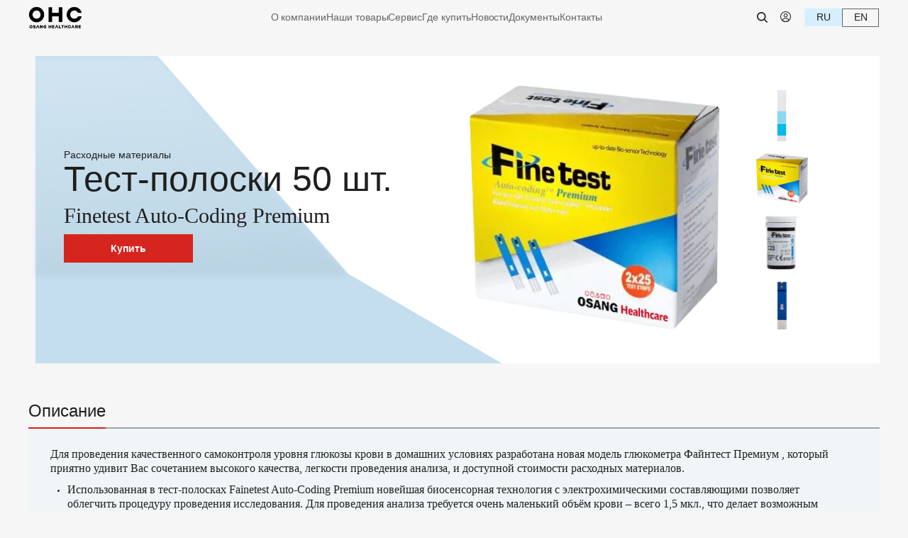

--- FILE ---
content_type: text/html; charset=UTF-8
request_url: https://infopia.by/catalog/cons/dlya-glyukometrov/finetest-consumables/finetest-auto-coding-premium-2/
body_size: 12455
content:
<!DOCTYPE html><html lang="ru-RU" prefix="og: http://ogp.me/ns#"><head><meta charset="UTF-8"><meta name="viewport" content="width=device-width, initial-scale=1, maximum-scale=1"><meta http-equiv="X-UA-Compatible" content="IE=edge"><title>Тест-полоски 50 шт. Finetest™ Auto-coding Premium</title><style id="rocket-critical-css">.wpml-ls-legacy-list-horizontal{border:1px solid transparent;padding:7px;clear:both}.wpml-ls-legacy-list-horizontal>ul{padding:0;margin:0!important;list-style-type:none}.wpml-ls-legacy-list-horizontal .wpml-ls-item{padding:0;margin:0;list-style-type:none;display:inline-block}.wpml-ls-legacy-list-horizontal a{display:block;text-decoration:none;padding:5px 10px;line-height:1}.wpml-ls-legacy-list-horizontal a span{vertical-align:middle}html{font-family:sans-serif;-ms-text-size-adjust:100%;-webkit-text-size-adjust:100%}body{margin:0}footer,header{display:block}a{background-color:transparent}h1{font-size:2em;margin:.67em 0}img{border:0}button,input{font:inherit;margin:0;color:inherit}button{overflow:visible}button{text-transform:none}button,input[type='submit']{-webkit-appearance:button}button::-moz-focus-inner,input::-moz-focus-inner{padding:0;border:0}input{line-height:normal}input[type='checkbox']{-webkit-box-sizing:border-box;-moz-box-sizing:border-box;box-sizing:border-box;padding:0}*{-webkit-box-sizing:border-box;-moz-box-sizing:border-box;box-sizing:border-box}*:before,*:after{-webkit-box-sizing:border-box;-moz-box-sizing:border-box;box-sizing:border-box}html{font-size:10px}body{font-family:'Helvetica Neue',Helvetica,Arial,sans-serif;font-size:14px;line-height:1.42857143;color:#333;background-color:#fff}input,button{font-family:inherit;font-size:inherit;line-height:inherit}a{text-decoration:none;color:#337ab7}img{vertical-align:middle}h1{font-family:inherit;font-weight:500;line-height:1.1;color:inherit}h1{margin-top:20px;margin-bottom:10px}h1{font-size:36px}p{margin:0 0 10px}ul{margin-top:0;margin-bottom:10px}.container{margin-right:auto;margin-left:auto;padding-right:15px;padding-left:15px}@media (min-width:768px){.container{width:750px}}@media (min-width:992px){.container{width:970px}}@media (min-width:1200px){.container{width:1250px}}label{font-weight:bold;display:inline-block;max-width:100%;margin-bottom:5px}input[type='checkbox']{line-height:normal;margin:4px 0 0;margin-top:1px \9}.container:before,.container:after{display:table;content:' '}.container:after{clear:both}@-ms-viewport{width:device-width}body{margin:0;padding:0;line-height:1.2;font-family:'Source Han Sans KR',sans-serif!important;font-size:16px;position:relative;background-color:#F6F6F6;color:#201F1F}button{padding:0}img{border:0}a{text-decoration:none;color:#201F1F;outline:none;display:block;margin:0;padding:0}*{outline:none}span{color:#201F1F;padding:0;margin:0}p{color:#201F1F;margin:0;padding:0}@media (max-width:998px){p{font-size:14px}}h1{font-size:24px;color:#201F1F;margin:0;padding:0}img{max-width:100%;height:auto}button img{width:100%;height:100%}.container{width:1230px;max-width:100%;padding-left:15px;padding-right:15px}.main-single{margin-top:100px;margin-bottom:100px}div{display:block;position:relative;padding:0;margin:0}ul{margin:0;padding:0}header{position:absolute;background:transparent;left:0;right:0}footer{background-color:#646569;min-height:245px;position:absolute;left:0;right:0;top:100%}.header-container{background:transparent;position:fixed;z-index:1;width:100%}.header-flex{height:50px;display:flex;align-items:center;justify-content:space-between;position:relative;z-index:1;margin:0;padding-top:23px;padding-bottom:23px}.right-block-header{display:flex;align-items:center;margin-top:0px}.logo{margin-top:0px}.footer-container{display:flex;justify-content:space-between;margin-top:70px;flex-wrap:wrap}.footer-menu{list-style:none;margin-top:-5px;margin-left:30px}.footer-container .footer-menu:first-child{margin-left:0;margin-right:15px;margin-top:1px}.footer-container .footer-menu:nth-child(3) li{margin-bottom:15px;margin-top:-1px}.footer-menu li{margin-bottom:10px}.footer-menu li a{color:#fff;font-size:20px}.footer-links{display:flex;justify-content:space-between;list-style:none;margin-top:48px;font-family:'Montserrat'}.footer-links li{color:#fff;font-size:12px}.page-text{position:absolute;left:10px;bottom:56px}.page-desc{font-size:18px;color:#fff;text-transform:uppercase;margin-top:24px;margin-left:5px}.page-desc span{color:#fff;line-height:normal;font-size:18px;width:1130px;display:block}.pretty{font-size:72px;color:#fff}.pretty span{color:#ffff;font-size:72px;line-height:110%;margin-left:1px}.open-search{border:none;background:transparent;margin-top:5px;margin-bottom:5px}.socseti{display:flex}.footer-menu .socseti a{font-size:16px}.footer-menu:last-child{text-align:end}.page-img{width:100%}.page-img img{width:100%;object-fit:cover}.wpml-ls-legacy-list-horizontal a{padding:0}.wpml-ls-legacy-list-horizontal{padding:0}.wpml-ls-statics-shortcode_actions .wpml-ls-current-language>a{color:#000;background:#D6EFFF;border:1px solid #D6EFFF;padding:3px 16px 5px 16px}.wpml-ls-statics-shortcode_actions a{color:#646569;background-color:transparent;border:1px solid #646569;padding:3px 14px 5px 16px}.wpml-ls-legacy-list-horizontal a span{font-size:14px}.lang>.wpml-ls-legacy-list-horizontal a{padding:0}.lang>.wpml-ls-statics-shortcode_actions .wpml-ls-current-language>a{color:#000;background:#D6EFFF;border:1px solid #D6EFFF;padding:3px 16px 5px 16px}.lang>.wpml-ls-statics-shortcode_actions a{color:#fff;background-color:transparent;border:1px solid #fff;padding:3px 14px 5px 16px}.lang>.wpml-ls-legacy-list-horizontal a span{font-size:14px}.lang>.wpml-ls-statics-shortcode_actions a span{color:#fff}.lang>.wpml-ls-statics-shortcode_actions .wpml-ls-current-language>a span{color:#201F1F}.search-header-white{margin-right:18px;display:flex;position:relative}.search-header-white .button-search img{filter:brightness(9)}#search-form{position:absolute;right:20px;bottom:-5px}.open-search{width:0;width:0;padding:10px;border:none;background-image:url(/wp-content/uploads/2023/11/Union.svg);background:transparent;color:transparent;overflow:hidden;width:0;padding:0;bottom:-5px;position:absolute}.search-input{width:0;background:transparent;border:none;overflow:hidden;padding:0}.button-search{display:block;background:transparent;border:none;margin-top:-4px}.button-search img{width:15px}.socseti a{text-decoration:underline}.socseti a:first-child{margin-right:20px}@media (max-width:1100px){.right-block-header{gap:20px}}.close{position:absolute;top:30px;left:calc(100% - 58px);z-index:1;width:18px;height:18px}.close-menu{width:58px;background:#201F1F66;height:100%;top:0}.close div:first-child{width:23px;height:3px;background:#000;border-radius:50px;transform:rotate(-45deg);position:relative;top:8px}.close div:nth-child(2){width:23px;height:3px;background:#000;border-radius:50px;transform:rotate(45deg);position:relative;top:5px}label.mob-menu{position:relative;width:25px;height:20px;display:flex;margin:1.7em;text-align:left;margin:0;margin-left:20px}.burger input{display:none}label.mob-menu div,label.mob-menu div:before,label.mob-menu div:after{background-color:#000;position:absolute;height:3px;width:35px;border-radius:4px;right:0}label.mob-menu div:first-child{top:1px;width:35px}label.mob-menu div:nth-child(2){top:9px;width:35px}label.mob-menu div:nth-child(3){top:16px;width:35px}label.mob-menu{margin-left:10px}.wpml-ls-statics-shortcode_actions a{padding:2px 15px 6px 16px}.wpml-ls-statics-shortcode_actions .wpml-ls-current-language>a{padding:2px 15px 5px 16px}#for-mob-menu{position:fixed;top:0;z-index:20;bottom:0;overflow-y:scroll;display:none;right:-100%;top:0;width:100%}.top-for-mob{width:100%;background:#fff;padding-top:84px;padding-left:30px}#mobile_menu{list-style:none;display:flex;flex-direction:column;gap:12px;overflow-y:scroll}#mobile_menu li a{font-size:28px;font-weight:500}@media (max-width:997px){#for-mob-menu{display:flex}}.burger.desk-hidden-white{display:none}#menu-main-menu-white{display:flex;list-style:none;gap:20px;margin-left:64px;letter-spacing:-0.09px}#menu-main-menu-white li a{color:#ffff;font-size:14px;font-weight:500}.main_menu_white li a{color:#fff}@media (max-width:1024px){.burger.desk-hidden-white{display:block}#menu-main-menu-white{display:none}}#white>div{background-color:#fff}#white{margin-left:20px}.lang{display:flex;align-items:center}@media (max-width:997px){.main-single{margin-top:40px;margin-bottom:40px}.logo{width:57px}label.mob-menu div:first-child{width:25px}label.mob-menu div:nth-child(2){width:25px}label.mob-menu div:nth-child(3){width:25px}.pretty{font-size:32px}label.mob-menu{margin-left:20px}.page-desc{font-size:14px;font-weight:300;margin-top:11px;margin-left:2px}.pretty span{color:#ffff;font-size:32px}.page-text{bottom:15px;margin:0 15px;left:-2px}.page-img img{height:420px;object-fit:cover}.footer-container{margin-top:20px;flex-direction:column}.footer-menu{margin-top:20px}.footer-menu img{width:88px}.footer-menu:last-child{text-align:start;margin-top:0}.footer-links{margin-top:20px;gap:10px;flex-direction:column;margin-bottom:30px}.header-flex{margin:0;padding-top:26px}.close{top:28px}#search-form{position:absolute;right:-110px;bottom:-36px}.footer-menu{margin-left:0}.footer-menu li a{font-size:14px}.page-desc span{width:100%;font-size:14px;letter-spacing:0.15px}}@media (max-width:768px){.page-img{display:none}}@media (max-width:568px){.right-block-header{gap:0}}.vc_row:after,.vc_row:before{content:" ";display:table}.vc_row:after{clear:both}.vc_column_container{width:100%}.vc_row{margin-left:-15px;margin-right:-15px}.vc_col-sm-12{position:relative;min-height:1px;padding-left:15px;padding-right:15px;-webkit-box-sizing:border-box;-moz-box-sizing:border-box;box-sizing:border-box}@media (min-width:768px){.vc_col-sm-12{float:left}.vc_col-sm-12{width:100%}}.wpb_text_column :last-child,.wpb_text_column p:last-child{margin-bottom:0}.wpb_content_element{margin-bottom:35px}.vc_column-inner::after,.vc_column-inner::before{content:" ";display:table}.vc_column-inner::after{clear:both}.vc_column_container{padding-left:0;padding-right:0}.vc_column_container>.vc_column-inner{box-sizing:border-box;padding-left:15px;padding-right:15px;width:100%}</style><link rel="preload" href="https://infopia.by/wp-content/cache/min/1/5b7c7ddcaf968118b606377ab334dc31.css" as="style" onload="this.onload=null;this.rel='stylesheet'" data-minify="1" /><meta name='robots' content='max-image-preview:large' /><link rel="alternate" hreflang="ru" href="https://infopia.by/catalog/cons/dlya-glyukometrov/finetest-consumables/finetest-auto-coding-premium-2/" /><link rel="alternate" hreflang="en" href="https://infopia.by/en/our-products/consumambles/for-blood-glucose-meters/finetest-consumables-en/finetest-auto-coding-premium-5/" /><meta name="description" content="Тест-полоски 50 шт. для Finetest™ Auto-coding Premium, описание, характеристики, комплектация и инструкции для использования тест-полосок"/><link rel="canonical" href="https://infopia.by/catalog/cons/dlya-glyukometrov/finetest-consumables/finetest-auto-coding-premium-2/" /><meta property="og:locale" content="ru_RU" /><meta property="og:type" content="article" /><meta property="og:title" content="Тест-полоски 50 шт. Finetest™ Auto-coding Premium" /><meta property="og:description" content="Тест-полоски 50 шт. для Finetest™ Auto-coding Premium, описание, характеристики, комплектация и инструкции для использования тест-полосок" /><meta property="og:url" content="https://infopia.by/catalog/cons/dlya-glyukometrov/finetest-consumables/finetest-auto-coding-premium-2/" /><meta property="og:site_name" content="Infopia.by" /><meta property="article:section" content="Finetest Auto-Coding Premium" /><meta property="article:published_time" content="2023-12-13T10:10:58+03:00" /><meta property="article:modified_time" content="2025-08-04T17:47:50+03:00" /><meta property="og:updated_time" content="2025-08-04T17:47:50+03:00" /><meta property="og:image" content="https://infopia.by/wp-content/uploads/2023/12/Finetest-Premium-50.png" /><meta property="og:image:secure_url" content="https://infopia.by/wp-content/uploads/2023/12/Finetest-Premium-50.png" /><meta property="og:image:width" content="350" /><meta property="og:image:height" content="341" /><meta name="twitter:card" content="summary" /><meta name="twitter:description" content="Тест-полоски 50 шт. для Finetest™ Auto-coding Premium, описание, характеристики, комплектация и инструкции для использования тест-полосок" /><meta name="twitter:title" content="Тест-полоски 50 шт. Finetest™ Auto-coding Premium" /><meta name="twitter:image" content="https://infopia.by/wp-content/uploads/2023/12/Finetest-Premium-50.png" /> <script type='application/ld+json'>{"@context":"http:\/\/schema.org","@type":"WebSite","@id":"#website","url":"https:\/\/infopia.by\/","name":"Infopia.by","potentialAction":{"@type":"SearchAction","target":"https:\/\/infopia.by\/?s={search_term_string}","query-input":"required name=search_term_string"}}</script> <link rel="alternate" type="application/rss+xml" title="Infopia.by &raquo; Лента" href="https://infopia.by/feed/" /><link rel="alternate" type="application/rss+xml" title="Infopia.by &raquo; Лента комментариев" href="https://infopia.by/comments/feed/" /><link rel="alternate" type="application/rss+xml" title="Infopia.by &raquo; Лента комментариев к &laquo;Тест-полоски 50 шт.&raquo;" href="https://infopia.by/catalog/cons/dlya-glyukometrov/finetest-consumables/finetest-auto-coding-premium-2/feed/" /><style id='wp-img-auto-sizes-contain-inline-css' type='text/css'>img:is([sizes=auto i],[sizes^="auto," i]){contain-intrinsic-size:3000px 1500px}</style><style id='classic-theme-styles-inline-css' type='text/css'>
/*! This file is auto-generated */
.wp-block-button__link{color:#fff;background-color:#32373c;border-radius:9999px;box-shadow:none;text-decoration:none;padding:calc(.667em + 2px) calc(1.333em + 2px);font-size:1.125em}.wp-block-file__button{background:#32373c;color:#fff;text-decoration:none}</style><style id='wpml-legacy-horizontal-list-0-inline-css' type='text/css'>.wpml-ls-statics-shortcode_actions a{background-color:#42445A00}</style><link rel="https://api.w.org/" href="https://infopia.by/wp-json/" /><link rel="alternate" title="JSON" type="application/json" href="https://infopia.by/wp-json/wp/v2/posts/1157" /><link rel="EditURI" type="application/rsd+xml" title="RSD" href="https://infopia.by/xmlrpc.php?rsd" /><link rel='shortlink' href='https://infopia.by/?p=1157' /><meta name="generator" content="WPML ver:4.4.9 stt:1,45;" /><meta name="generator" content="Site Kit by Google 1.109.0" /> <script type="text/javascript">var jQueryMigrateHelperHasSentDowngrade = false;

			window.onerror = function( msg, url, line, col, error ) {
				// Break out early, do not processing if a downgrade reqeust was already sent.
				if ( jQueryMigrateHelperHasSentDowngrade ) {
					return true;
                }

				var xhr = new XMLHttpRequest();
				var nonce = 'bd44d9b951';
				var jQueryFunctions = [
					'andSelf',
					'browser',
					'live',
					'boxModel',
					'support.boxModel',
					'size',
					'swap',
					'clean',
					'sub',
                ];
				var match_pattern = /\)\.(.+?) is not a function/;
                var erroredFunction = msg.match( match_pattern );

                // If there was no matching functions, do not try to downgrade.
                if ( null === erroredFunction || typeof erroredFunction !== 'object' || typeof erroredFunction[1] === "undefined" || -1 === jQueryFunctions.indexOf( erroredFunction[1] ) ) {
                    return true;
                }

                // Set that we've now attempted a downgrade request.
                jQueryMigrateHelperHasSentDowngrade = true;

				xhr.open( 'POST', 'https://infopia.by/wp-admin/admin-ajax.php' );
				xhr.setRequestHeader( 'Content-Type', 'application/x-www-form-urlencoded' );
				xhr.onload = function () {
					var response,
                        reload = false;

					if ( 200 === xhr.status ) {
                        try {
                        	response = JSON.parse( xhr.response );

                        	reload = response.data.reload;
                        } catch ( e ) {
                        	reload = false;
                        }
                    }

					// Automatically reload the page if a deprecation caused an automatic downgrade, ensure visitors get the best possible experience.
					if ( reload ) {
						location.reload();
                    }
				};

				xhr.send( encodeURI( 'action=jquery-migrate-downgrade-version&_wpnonce=' + nonce ) );

				// Suppress error alerts in older browsers
				return true;
			}</script> <meta name="generator" content="Powered by WPBakery Page Builder - drag and drop page builder for WordPress."/><link rel="icon" href="https://infopia.by/wp-content/uploads/2023/11/Favikon.jpg" sizes="32x32" /><link rel="icon" href="https://infopia.by/wp-content/uploads/2023/11/Favikon.jpg" sizes="192x192" /><link rel="apple-touch-icon" href="https://infopia.by/wp-content/uploads/2023/11/Favikon.jpg" /><meta name="msapplication-TileImage" content="https://infopia.by/wp-content/uploads/2023/11/Favikon.jpg" /> <noscript><style>.wpb_animate_when_almost_visible{opacity:1}</style></noscript><script>/*! loadCSS rel=preload polyfill. [c]2017 Filament Group, Inc. MIT License */
(function(w){"use strict";if(!w.loadCSS){w.loadCSS=function(){}}
var rp=loadCSS.relpreload={};rp.support=(function(){var ret;try{ret=w.document.createElement("link").relList.supports("preload")}catch(e){ret=!1}
return function(){return ret}})();rp.bindMediaToggle=function(link){var finalMedia=link.media||"all";function enableStylesheet(){link.media=finalMedia}
if(link.addEventListener){link.addEventListener("load",enableStylesheet)}else if(link.attachEvent){link.attachEvent("onload",enableStylesheet)}
setTimeout(function(){link.rel="stylesheet";link.media="only x"});setTimeout(enableStylesheet,3000)};rp.poly=function(){if(rp.support()){return}
var links=w.document.getElementsByTagName("link");for(var i=0;i<links.length;i++){var link=links[i];if(link.rel==="preload"&&link.getAttribute("as")==="style"&&!link.getAttribute("data-loadcss")){link.setAttribute("data-loadcss",!0);rp.bindMediaToggle(link)}}};if(!rp.support()){rp.poly();var run=w.setInterval(rp.poly,500);if(w.addEventListener){w.addEventListener("load",function(){rp.poly();w.clearInterval(run)})}else if(w.attachEvent){w.attachEvent("onload",function(){rp.poly();w.clearInterval(run)})}}
if(typeof exports!=="undefined"){exports.loadCSS=loadCSS}
else{w.loadCSS=loadCSS}}(typeof global!=="undefined"?global:this))</script> <meta name='robots' content='max-image-preview:large' /><meta property="og:image" content="/wp-content/uploads/2024/02/Frame-216.jpg" /><meta property="og:image:secure_url" content="/wp-content/uploads/2024/02/Frame-216.jpg" /><meta property="og:image:width" content="537" /><meta property="og:image:height" content="240" /><meta name="twitter:card" content="summary_large_image" /><style type="text/css">#wpadminbar{display:none!important}html{margin-top:0px!important}</style></head>  <script>(function(w,d,s,l,i){w[l]=w[l]||[];w[l].push({'gtm.start':
new Date().getTime(),event:'gtm.js'});var f=d.getElementsByTagName(s)[0],
j=d.createElement(s),dl=l!='dataLayer'?'&l='+l:'';j.async=true;j.src=
'https://www.googletagmanager.com/gtm.js?id='+i+dl;f.parentNode.insertBefore(j,f);
})(window,document,'script','dataLayer','GTM-TG4R6MBR');</script>   <script>(function(w,d,s,l,i){w[l]=w[l]||[];w[l].push({'gtm.start':
new Date().getTime(),event:'gtm.js'});var f=d.getElementsByTagName(s)[0],
j=d.createElement(s),dl=l!='dataLayer'?'&l='+l:'';j.async=true;j.src=
'https://www.googletagmanager.com/gtm.js?id='+i+dl;f.parentNode.insertBefore(j,f);
})(window,document,'script','dataLayer','GTM-TG4R6MBR');</script> <body><header><div class="header-container"><div class="container"><div class="header-flex"><div class="logo"> <a href="/"> <img src="/wp-content/uploads/2023/11/Logo-1.svg" width="76px" height="33px" alt="Осанг"> </a></div><div class="main-menu-contianer"><ul id="menu-main-menu" class="main_menu"><li id="menu-item-33" class="menu-item menu-item-type-custom menu-item-object-custom menu-item-33"><a href="/o-kompanii/">О компании</a></li><li id="menu-item-688" class="menu-item menu-item-type-taxonomy menu-item-object-category current-post-ancestor menu-item-688"><a href="https://infopia.by/catalog/">Наши товары</a></li><li id="menu-item-2031" class="menu-item menu-item-type-post_type menu-item-object-page menu-item-2031"><a href="https://infopia.by/services/">Сервис</a></li><li id="menu-item-525" class="menu-item menu-item-type-post_type menu-item-object-page menu-item-525"><a href="https://infopia.by/gde-kupit/">Где купить</a></li><li id="menu-item-571" class="menu-item menu-item-type-taxonomy menu-item-object-category menu-item-571"><a href="https://infopia.by/news-block/">Новости</a></li><li id="menu-item-2706" class="menu-item menu-item-type-post_type menu-item-object-page menu-item-2706"><a href="https://infopia.by/glavnaya-stranitsa/dokumenty/">Документы</a></li><li id="menu-item-37" class="menu-item menu-item-type-custom menu-item-object-custom menu-item-37"><a href="/contacts">Контакты</a></li></ul></div><div class="right-block-header"><div class="search-header"><form id="search-form" role="search" method="get" action="/"> <input type="text" value="" name="s" required="" class="search-input" id="s"> <input class="open-search" type="submit"></form> <button class="button-search"> <img src="/wp-content/uploads/2023/11/Union-1.svg" width="" height="" alt="Осанг"> </button></div> <a class="login" href="/user/"> <svg xmlns="http://www.w3.org/2000/svg" width="15" height="15" viewBox="0 0 15 15" fill="none"> <path d="M7.58369 8.56744C7.56974 8.56744 7.54881 8.56744 7.53486 8.56744C7.51393 8.56744 7.48602 8.56744 7.46509 8.56744C5.88135 8.5186 4.69531 7.28372 4.69531 5.76279C4.69531 4.21396 5.9581 2.95117 7.50695 2.95117C9.05578 2.95117 10.3186 4.21396 10.3186 5.76279C10.3116 7.2907 9.11857 8.5186 7.60462 8.56744C7.59067 8.56744 7.59067 8.56744 7.58369 8.56744ZM7.49997 3.9907C6.52323 3.9907 5.73484 4.78605 5.73484 5.75581C5.73484 6.71163 6.48137 7.48605 7.4302 7.52093C7.45113 7.51396 7.5209 7.51396 7.59067 7.52093C8.52555 7.4721 9.2581 6.70466 9.26508 5.75581C9.26508 4.78605 8.47671 3.9907 7.49997 3.9907Z" fill="#201F1F"/> <path d="M7.50108 15.0001C5.62435 15.0001 3.83134 14.3024 2.44297 13.0327C2.31739 12.9211 2.26158 12.7536 2.27553 12.5931C2.36623 11.7629 2.8825 10.9885 3.74064 10.4164C5.8197 9.03502 9.18945 9.03502 11.2615 10.4164C12.1197 10.9955 12.6359 11.7629 12.7266 12.5931C12.7476 12.7606 12.6848 12.9211 12.5592 13.0327C11.1708 14.3024 9.37782 15.0001 7.50108 15.0001ZM3.37087 12.4536C4.52901 13.4234 5.98714 13.9536 7.50108 13.9536C9.01503 13.9536 10.4732 13.4234 11.6313 12.4536C11.5057 12.028 11.1708 11.6164 10.6755 11.2815C8.95921 10.1373 6.04993 10.1373 4.31971 11.2815C3.82436 11.6164 3.49646 12.028 3.37087 12.4536Z" fill="#201F1F"/> <path d="M7.49997 14.9999C3.36278 14.9999 0 11.6372 0 7.49997C0 3.36278 3.36278 0 7.49997 0C11.6372 0 14.9999 3.36278 14.9999 7.49997C14.9999 11.6372 11.6372 14.9999 7.49997 14.9999ZM7.49997 1.04651C3.94184 1.04651 1.04651 3.94184 1.04651 7.49997C1.04651 11.0581 3.94184 13.9534 7.49997 13.9534C11.0581 13.9534 13.9534 11.0581 13.9534 7.49997C13.9534 3.94184 11.0581 1.04651 7.49997 1.04651Z" fill="#201F1F"/> </svg> </a><div class="wpml-ls-statics-shortcode_actions wpml-ls wpml-ls-legacy-list-horizontal"><ul><li class="wpml-ls-slot-shortcode_actions wpml-ls-item wpml-ls-item-ru wpml-ls-current-language wpml-ls-first-item wpml-ls-item-legacy-list-horizontal"> <a href="https://infopia.by/catalog/cons/dlya-glyukometrov/finetest-consumables/finetest-auto-coding-premium-2/" class="wpml-ls-link"><span class="wpml-ls-native">RU</span></a></li><li class="wpml-ls-slot-shortcode_actions wpml-ls-item wpml-ls-item-en wpml-ls-last-item wpml-ls-item-legacy-list-horizontal"> <a href="https://infopia.by/en/our-products/consumambles/for-blood-glucose-meters/finetest-consumables-en/finetest-auto-coding-premium-5/" class="wpml-ls-link"><span class="wpml-ls-native" lang="en">EN</span></a></li></ul></div><div class="burger desk-hidden"> <input type="checkbox" id="menu21" /> <label class="mob-menu" for="menu21"><div></div><div></div><div></div> </label></div></div></div></div></div></header><div class="container"><div class="top-single-prod"><div class="product-head "><div class="slider-mob"><div class="slider-for-mobile"><div class="item"> <picture><source srcset="https://infopia.by/wp-content/webp-express/webp-images/doc-root/wp-content/uploads/2023/12/Finetest-Premium-50.png.webp" type="image/webp"><img src="https://infopia.by/wp-content/uploads/2023/12/Finetest-Premium-50.png" alt="Тест-полоски 50 шт." class="webpexpress-processed"></picture></div><div class="item"> <img src="https://infopia.by/wp-content/uploads/2023/12/8G0A8251-transformed-1.svg" alt="Тест-полоски 50 шт."></div><div class="item"> <img src="https://infopia.by/wp-content/uploads/2023/12/Foto-poloski-1.svg" alt="Тест-полоски 50 шт."></div><div class="item"> <img src="https://infopia.by/wp-content/uploads/2023/12/Foto-poloski-2.svg" alt="Тест-полоски 50 шт."></div></div></div><div class="text-tovar"><p class="cat-name">Расходные материалы</p><div class="p-text"><h1 class="pretty-prod">Тест-полоски 50 шт.<br> <span>Finetest Auto-Coding Premium</span></h1><div class="product-btn"> <a href="/gde-kupit/">Купить</a></div></div></div><div class="product-img"><div class="slider-for"><div class="item"> <picture><source srcset="https://infopia.by/wp-content/webp-express/webp-images/doc-root/wp-content/uploads/2023/12/Finetest-Premium-50.png.webp" type="image/webp"><img src="https://infopia.by/wp-content/uploads/2023/12/Finetest-Premium-50.png" alt="Тест-полоски 50 шт." class="webpexpress-processed"></picture></div><div class="item"> <img src="https://infopia.by/wp-content/uploads/2023/12/8G0A8251-transformed-1.svg" alt="Тест-полоски 50 шт."></div><div class="item"> <img src="https://infopia.by/wp-content/uploads/2023/12/Foto-poloski-1.svg" alt="Тест-полоски 50 шт."></div><div class="item"> <img src="https://infopia.by/wp-content/uploads/2023/12/Foto-poloski-2.svg" alt="Тест-полоски 50 шт."></div></div><div class="slider-nav"><div class="item"> <picture><source srcset="https://infopia.by/wp-content/webp-express/webp-images/doc-root/wp-content/uploads/2023/12/Finetest-Premium-50.png.webp" type="image/webp"><img src="https://infopia.by/wp-content/uploads/2023/12/Finetest-Premium-50.png" alt="Тест-полоски 50 шт." class="webpexpress-processed"></picture></div><div class="item"> <img src="https://infopia.by/wp-content/uploads/2023/12/8G0A8251-transformed-1.svg" alt="Тест-полоски 50 шт."></div><div class="item"> <img src="https://infopia.by/wp-content/uploads/2023/12/Foto-poloski-1.svg" alt="Тест-полоски 50 шт."></div><div class="item"> <img src="https://infopia.by/wp-content/uploads/2023/12/Foto-poloski-2.svg" alt="Тест-полоски 50 шт."></div></div></div></div><div class="tabs"><ul class="characteristics"><li class="active">Описание</li></ul><div class="tabs-items"><div class="desc-text active"><p>Для проведения качественного самоконтроля уровня глюкозы крови в домашних условиях разработана новая модель глюкометра Файнтест Премиум , который приятно удивит Вас сочетанием высокого качества, легкости проведения анализа, и доступной стоимости расходных материалов.</p><ul><li>Использованная в тест-полосках Fainetest Auto-Coding Premium новейшая биосенсорная технология с электрохимическими составляющими позволяет облегчить процедуру проведения исследования. Для проведения анализа требуется очень маленький объём крови – всего 1,5 мкл., что делает возможным минимизировать неприятные ощущения при заборе крови.</li><li>Тест-полоски Finetest Auto-Coding Premium отличаются от многих других тем, что они универсальны, то есть, их можно использовать как с новым глюкометром Файнтест Премиум, так и с глюкометром Файнтест предыдущего поколения.</li><li>Проведение определения уровня глюкозы крови с помощью тест-полосок Файнтест Премиум позволяет получать удивительно точные результаты. Этот вывод основывается на проведении специальных исследований, проведенных в трёх крупных клинических центрах в Южной Корее. Проанализировав полученные данные и обобщив результаты, было вынесено заключение о том, что достоверность определения уровня глюкозы крови с полосками Finetest Auto-Coding Premium соответствует результатам исследования уровня сахара с применением лабораторной референтной автоматической системы определения уровня глюкозы крови «Hitachi Glucouse Auto-analizer 747».</li><li>С помощью тест-полосок Finetest Auto-Coding Premium возможно провести исследование уровня сахара крови в диапазоне – от 0,6 до 33,3 ммоль/.</li></ul><p><strong>Обратите внимание!</strong></p><ul><li>Хранение упаковок с тест-полосками требует температурного режима от 4°С до 30°С.</li><li>Важно беречь тест-полоски Файнтест Премиум от попадания на них влаги и воздействия прямых солнечных лучей.</li><li>К любой части тест-полоски можно прикасаться только сухими чистыми руками!</li><li>После вскрытия флакона с тест-полосками, их срок годности составляет 6 месяцев.</li></ul><p>При соблюдении всех правил, установленных для проведения исследования уровня глюкозы в крови и правил хранения и применения тест-полосок Файнтест Премиум, Вы всегда будете получать точные результаты, сопоставимые с данными клинических лабораторий, не выходя из дома или офиса!</p></div></div></div><div class="same-products"> <span class="same-title">Вас могут заитересовать</span><div class="prod-slider"> <a class="product" href="https://infopia.by/catalog/self-control/glykometry-control/finetest-auto-coding-premium-4/" class="main-cat-sector"><div class="main-cat-img"><picture><source srcset="https://infopia.by/wp-content/webp-express/webp-images/doc-root/wp-content/uploads/2023/11/Finetest-Auto-Coding-Premium.png.webp" type="image/webp"><img width="189" height="300" src="https://infopia.by/wp-content/uploads/2023/11/Finetest-Auto-Coding-Premium.png" class="attachment-post-thumbnail size-post-thumbnail wp-post-image webpexpress-processed" alt="" decoding="async" fetchpriority="high"></picture></div><div class="main-cat-desc"> <span class="main-cat-title"><div>Глюкометр</div> Finetest Auto-Coding Premium </span> <span class="main-cat-text">Подробнее</span></div> </a> <a class="product" href="https://infopia.by/catalog/cons/dlya-glyukometrov/finetest/lantsetnoe-ustrojstvo/" class="main-cat-sector"><div class="main-cat-img"><picture><source srcset="https://infopia.by/wp-content/webp-express/webp-images/doc-root/wp-content/uploads/2023/12/lantsust-800x800-transformed-1-1.png.webp 56w, https://infopia.by/wp-content/webp-express/webp-images/doc-root/wp-content/uploads/2023/12/lantsust-800x800-transformed-1-1-49x300.png.webp 49w" sizes="(max-width: 56px) 100vw, 56px" type="image/webp"><img width="56" height="344" src="https://infopia.by/wp-content/uploads/2023/12/lantsust-800x800-transformed-1-1.png" class="attachment-post-thumbnail size-post-thumbnail wp-post-image webpexpress-processed" alt="" decoding="async" srcset="https://infopia.by/wp-content/uploads/2023/12/lantsust-800x800-transformed-1-1.png 56w, https://infopia.by/wp-content/uploads/2023/12/lantsust-800x800-transformed-1-1-49x300.png 49w" sizes="(max-width: 56px) 100vw, 56px"></picture></div><div class="main-cat-desc"> <span class="main-cat-title"><div>Ланцетное устройство</div> </span> <span class="main-cat-text">Подробнее</span></div> </a> <a class="product" href="https://infopia.by/catalog/cons/dlya-glyukometrov/finetest/lantsety/" class="main-cat-sector"><div class="main-cat-img"><picture><source srcset="https://infopia.by/wp-content/webp-express/webp-images/doc-root/wp-content/uploads/2023/12/8G0A8289-transformed-1.png.webp 100w, https://infopia.by/wp-content/webp-express/webp-images/doc-root/wp-content/uploads/2023/12/8G0A8289-transformed-1-87x300.png.webp 87w" sizes="(max-width: 100px) 100vw, 100px" type="image/webp"><img width="100" height="344" src="https://infopia.by/wp-content/uploads/2023/12/8G0A8289-transformed-1.png" class="attachment-post-thumbnail size-post-thumbnail wp-post-image webpexpress-processed" alt="" decoding="async" srcset="https://infopia.by/wp-content/uploads/2023/12/8G0A8289-transformed-1.png 100w, https://infopia.by/wp-content/uploads/2023/12/8G0A8289-transformed-1-87x300.png 87w" sizes="(max-width: 100px) 100vw, 100px"></picture></div><div class="main-cat-desc"> <span class="main-cat-title"><div>Ланцеты</div> </span> <span class="main-cat-text">Подробнее</span></div> </a> <a class="product" href="https://infopia.by/catalog/cons/dlya-glyukometrov/finetest/finetest/" class="main-cat-sector"><div class="main-cat-img"><picture><source srcset="https://infopia.by/wp-content/webp-express/webp-images/doc-root/wp-content/uploads/2023/12/Nabor.png.webp 329w, https://infopia.by/wp-content/webp-express/webp-images/doc-root/wp-content/uploads/2023/12/Nabor-300x202.png.webp 300w" sizes="(max-width: 329px) 100vw, 329px" type="image/webp"><img width="329" height="222" src="https://infopia.by/wp-content/uploads/2023/12/Nabor.png" class="attachment-post-thumbnail size-post-thumbnail wp-post-image webpexpress-processed" alt="" decoding="async" srcset="https://infopia.by/wp-content/uploads/2023/12/Nabor.png 329w, https://infopia.by/wp-content/uploads/2023/12/Nabor-300x202.png 300w" sizes="(max-width: 329px) 100vw, 329px"></picture></div><div class="main-cat-desc"> <span class="main-cat-title"><div>Набор контрольных растворов</div> Finetest </span> <span class="main-cat-text">Подробнее</span></div> </a> <a class="product" href="https://infopia.by/catalog/cons/dlya-glyukometrov/finetest-consumables/finetest-auto-coding-premium/" class="main-cat-sector"><div class="main-cat-img"><picture><source srcset="https://infopia.by/wp-content/webp-express/webp-images/doc-root/wp-content/uploads/2023/12/image-KdIldxwgk-transformed-1.png.webp 345w, https://infopia.by/wp-content/webp-express/webp-images/doc-root/wp-content/uploads/2023/12/image-KdIldxwgk-transformed-1-300x300.png.webp 300w, https://infopia.by/wp-content/webp-express/webp-images/doc-root/wp-content/uploads/2023/12/image-KdIldxwgk-transformed-1-150x150.png.webp 150w" sizes="(max-width: 345px) 100vw, 345px" type="image/webp"><img width="345" height="344" src="https://infopia.by/wp-content/uploads/2023/12/image-KdIldxwgk-transformed-1.png" class="attachment-post-thumbnail size-post-thumbnail wp-post-image webpexpress-processed" alt="" decoding="async" srcset="https://infopia.by/wp-content/uploads/2023/12/image-KdIldxwgk-transformed-1.png 345w, https://infopia.by/wp-content/uploads/2023/12/image-KdIldxwgk-transformed-1-300x300.png 300w, https://infopia.by/wp-content/uploads/2023/12/image-KdIldxwgk-transformed-1-150x150.png 150w" sizes="(max-width: 345px) 100vw, 345px"></picture></div><div class="main-cat-desc"> <span class="main-cat-title"><div>Тест-полоски 100 шт.</div> Finetest Auto-Coding Premium </span> <span class="main-cat-text">Подробнее</span></div> </a> <a class="product" href="https://infopia.by/catalog/cons/dlya-glyukometrov/finetest-consumables/finetest-auto-coding-premium-3/" class="main-cat-sector"><div class="main-cat-img"><picture><source srcset="https://infopia.by/wp-content/webp-express/webp-images/doc-root/wp-content/uploads/2023/12/Screenshot_2-transformed-1.png.webp 247w, https://infopia.by/wp-content/webp-express/webp-images/doc-root/wp-content/uploads/2023/12/Screenshot_2-transformed-1-215x300.png.webp 215w" sizes="(max-width: 247px) 100vw, 247px" type="image/webp"><img width="247" height="344" src="https://infopia.by/wp-content/uploads/2023/12/Screenshot_2-transformed-1.png" class="attachment-post-thumbnail size-post-thumbnail wp-post-image webpexpress-processed" alt="" decoding="async" srcset="https://infopia.by/wp-content/uploads/2023/12/Screenshot_2-transformed-1.png 247w, https://infopia.by/wp-content/uploads/2023/12/Screenshot_2-transformed-1-215x300.png 215w" sizes="(max-width: 247px) 100vw, 247px"></picture></div><div class="main-cat-desc"> <span class="main-cat-title"><div>Тест-полоски 25 шт.</div> Finetest Auto-Coding Premium </span> <span class="main-cat-text">Подробнее</span></div> </a> <a class="product" href="https://infopia.by/catalog/cons/dlya-glyukometrov/finetest-consumables/rashodnye-materialy-test-poloski-200-sht-span-finetest-auto-coding-premium-span/" class="main-cat-sector"><div class="main-cat-img"><picture><source srcset="https://infopia.by/wp-content/webp-express/webp-images/doc-root/wp-content/uploads/2023/12/200-sht.png.webp 301w, https://infopia.by/wp-content/webp-express/webp-images/doc-root/wp-content/uploads/2023/12/200-sht-263x300.png.webp 263w" sizes="(max-width: 301px) 100vw, 301px" type="image/webp"><img width="301" height="344" src="https://infopia.by/wp-content/uploads/2023/12/200-sht.png" class="attachment-post-thumbnail size-post-thumbnail wp-post-image webpexpress-processed" alt="" decoding="async" srcset="https://infopia.by/wp-content/uploads/2023/12/200-sht.png 301w, https://infopia.by/wp-content/uploads/2023/12/200-sht-263x300.png 263w" sizes="(max-width: 301px) 100vw, 301px"></picture></div><div class="main-cat-desc"> <span class="main-cat-title"><div>Тест-полоски 200 шт.</div> Finetest Auto-Coding Premium </span> <span class="main-cat-text">Подробнее</span></div> </a></div></div></div></div><footer><div class="container"><div class="footer-container"><div class="footer-menu"> <a href="/"> <img src="https://infopia.by/wp-content/uploads/2023/11/logo-2.svg" width="102px" height="49px" alt="Осанг"> </a></div><ul class="footer-menu"><li> <a class="" href="/contacts/">г. Минск, ул. П. Мстиславца, дом 18 </a></li><li> <a href="mailto:info@seisimed.by">info@seisimed.by</a></li></ul><ul class="footer-menu"><li> <a class="menu-phone" href="tel:+375 29 6018910">+375 29 6018910</a></li><li class="socseti"> <a href="https://vk.com/diabetbel" target="_blank">Vkontakte</a> <a href="https://www.instagram.com/diabet.bel/" target="_blank">Instagram</a></li></ul></div><ul class="footer-links"><li>Политика конфиденциальности</li><li>© 2025 ОДО «Сэйсимед»</li><li>Все права защищены</li></ul><p class="copyr">Сделано с<svg xmlns="http://www.w3.org/2000/svg" width="21" height="18" viewBox="0 0 21 18" fill="none"> <path d="M18.4279 1.58826C17.9262 1.08483 17.3301 0.685395 16.6737 0.412846C16.0173 0.140297 15.3136 0 14.6029 0C13.8922 0 13.1885 0.140297 12.5321 0.412846C11.8757 0.685395 11.2796 1.08483 10.7779 1.58826L10.0079 2.36826L9.2379 1.58826C8.73622 1.08483 8.1401 0.685395 7.48372 0.412846C6.82734 0.140297 6.12361 0 5.4129 0C4.70218 0 3.99846 0.140297 3.34208 0.412846C2.6857 0.685395 2.08958 1.08483 1.5879 1.58826C-0.532101 3.70826 -0.662101 7.28826 2.0079 10.0083L10.0079 18.0083L18.0079 10.0083C20.6779 7.28826 20.5479 3.70826 18.4279 1.58826Z" fill="#d52e21" /> </svg> в <a href="https://silverweb.by" target="_blank">SILVERWEB</a></p><div id="for-mob-menu" class=""><div class="close"><div></div><div></div></div><div class="close-menu"></div><div class="top-for-mob"><div id="mob_menu" class="mob_menu"><ul id="mobile_menu" class="mobile_menu"><li id="menu-item-170" class="menu-item menu-item-type-custom menu-item-object-custom menu-item-170"><a href="/o-kompanii/">О компании</a></li><li id="menu-item-841" class="menu-item menu-item-type-taxonomy menu-item-object-category current-post-ancestor menu-item-841"><a href="https://infopia.by/catalog/">Наши товары</a></li><li id="menu-item-843" class="menu-item menu-item-type-post_type menu-item-object-page menu-item-843"><a href="https://infopia.by/services/">Сервис</a></li><li id="menu-item-842" class="menu-item menu-item-type-post_type menu-item-object-page menu-item-842"><a href="https://infopia.by/gde-kupit/">Где купить</a></li><li id="menu-item-844" class="menu-item menu-item-type-taxonomy menu-item-object-category menu-item-844"><a href="https://infopia.by/news-block/">Новости</a></li><li id="menu-item-845" class="menu-item menu-item-type-post_type menu-item-object-page menu-item-845"><a href="https://infopia.by/contacts/">Контакты</a></li></ul></div></div></div></footer> <script type="speculationrules">{"prefetch":[{"source":"document","where":{"and":[{"href_matches":"/*"},{"not":{"href_matches":["/wp-*.php","/wp-admin/*","/wp-content/uploads/*","/wp-content/*","/wp-content/plugins/*","/wp-content/themes/montazh-theme/*","/*\\?(.+)"]}},{"not":{"selector_matches":"a[rel~=\"nofollow\"]"}},{"not":{"selector_matches":".no-prefetch, .no-prefetch a"}}]},"eagerness":"conservative"}]}</script> <script type="text/javascript" defer src="https://infopia.by/wp-includes/js/dist/vendor/wp-polyfill.min.js" id="wp-polyfill-js"></script> <script type="text/javascript" id="contact-form-7-js-extra">/* <![CDATA[ */ var wpcf7 = {"api":{"root":"https://infopia.by/wp-json/","namespace":"contact-form-7/v1"},"cached":"1"};
//# sourceURL=contact-form-7-js-extra /* ]]> */</script> <script data-minify="1" type="text/javascript" defer src="https://infopia.by/wp-content/cache/min/1/wp-content/plugins/contact-form-7/includes/js/index-97b810fccaf5397deb44c0ab00d537df.js" id="contact-form-7-js"></script> <script type="text/javascript" defer src="https://infopia.by/wp-content/plugins/w3dev-fancybox/fancybox/jquery.fancybox.min.js" id="fancybox-js"></script> <script type="text/javascript" src="https://infopia.by/wp-content/themes/montazh-theme/scripts/jquery.min.js" id="jquery-js" defer></script> <script data-minify="1" type="text/javascript" defer src="https://infopia.by/wp-content/cache/min/1/wp-content/themes/montazh-theme/scripts/bootstrap-a4b30c24599d5be48e105aaa663c877d.js" id="bootstrap-js"></script> <script type="text/javascript" defer src="https://infopia.by/wp-content/themes/montazh-theme/scripts/slick.min.js" id="slick-js"></script> <script data-minify="1" type="text/javascript" defer src="https://infopia.by/wp-content/cache/min/1/wp-content/themes/montazh-theme/scripts/modal-2ee583f7db074bd07f6cddaf5851310c.js" id="modal-js"></script> <script type="text/javascript" defer src="https://infopia.by/wp-content/themes/montazh-theme/scripts/jquery.maskedinput.min.js" id="maskedinput-js"></script> <script data-minify="1" type="text/javascript" defer src="https://infopia.by/wp-content/cache/min/1/wp-content/themes/montazh-theme/scripts/script3-c8700c33971b5992922e15329d7ddf9f.js" id="custom-js"></script> <script data-minify="1" type="text/javascript" defer src="https://infopia.by/wp-content/cache/min/1/wp-content/themes/montazh-theme/scripts/knob-40b57ec3d469851933af741f46623d30.js" id="knob-js"></script> <script data-minify="1" type="text/javascript" defer src="https://infopia.by/wp-content/cache/min/1/wp-content/themes/montazh-theme/scripts/odometr-7a76873ead78268e402b3352ef6dca40.js" id="odometr-js"></script> <script data-minify="1" type="text/javascript" defer src="https://infopia.by/wp-content/cache/min/1/wp-content/themes/montazh-theme/scripts/main-6d227db9245a41415bef693a56096db5.js" id="customda-js"></script> <script type="text/javascript" defer src="https://infopia.by/wp-content/themes/montazh-theme/scripts/jquery.threesixty.js" id="deg-js"></script> <script type="text/javascript" defer src="https://infopia.by/wp-content/themes/montazh-theme/scripts/jquery-ui.min.js" id="custom-ui-js"></script> <script type="text/javascript" defer src="https://infopia.by/wp-content/themes/montazh-theme//scripts/jquery.ui.touch-punch.min.js" id="customda-us-js"></script> <script type="text/javascript" defer src="https://infopia.by/wp-content/themes/montazh-theme/scripts/jquery.touchSwipe.min.js" id="swipe-js"></script>  <script type="text/javascript">jQuery(function(){

	var images 	= jQuery('a').filter( function() { return /\.(jpe?g|png|gif|bmp)$/i.test(jQuery(this).attr('href')) });
	var gallery = jQuery('.gallery-item a').filter( function() { return /\.(jpe?g|png|gif|bmp)$/i.test(jQuery(this).attr('href')) });
	var inline 	= jQuery('a[href^="#"]:not([href="#"])');

			images.each(function(){
			var title = jQuery(this).children("img").attr("title");
			var caption = jQuery(this).children("img").attr("alt");
			jQuery(this).attr("data-fancybox", "").attr("title",title).attr('data-caption',caption);
		});
	
			gallery.each(function(){
            var galleryid = jQuery(this).parent().parent().parent().attr("id");
			var title = jQuery(this).children("img").attr("title");
			var caption = jQuery(this).children("img").attr("alt");
			jQuery(this).attr("data-fancybox", galleryid).attr("title",title).attr('data-caption',caption);
		});
	
	

	jQuery("[data-fancybox]").fancybox({
		'loop': false,
		'margin': [44, 0],
		'gutter': 50,
		'keyboard': true,
		'arrows': true,
		'infobar': false,
		'toolbar': true,
		'buttons': ["slideShow", "fullScreen", "thumbs", "close"],
		'idleTime': 4,
		'protect': false,
		'modal': false,
		'animationEffect': "zoom",
		'animationDuration': 350,
		'transitionEffect': "fade",
		'transitionDuration': 350,
					});

});</script>  <script>function loadScripter(url, callback) {

		var script = document.createElement("script");

		if (script.readyState) { //IE
			script.onreadystatechange = function() {
				if (script.readyState == "loaded" ||
					script.readyState == "complete") {
					script.onreadystatechange = null;
					callback();
				}
			};
		} else { //Другие браузеры
			script.onload = function() {
				callback();
			};
		}

		script.src = url;
		document.getElementsByTagName("head")[0].appendChild(script);
	}</script> <style type="text/css">@font-face{font-family:'Source Han Sans KR';font-weight:700;src:url("/wp-content/themes/montazh-theme/styles/fonts/Source Han Sans KR Bold.otf") format("opentype");font-style:normal;font-display:swap}@font-face{font-family:'Source Han Sans KR';font-weight:400;src:url("/wp-content/themes/montazh-theme/styles/fonts/Source Han Sans KR Normal.otf") format("opentype");font-style:normal;font-display:swap}@font-face{font-family:'Source Han Sans KR';font-weight:500;src:url("/wp-content/themes/montazh-theme/styles/fonts/Source Han Sans KR Medium.otf") format("opentype");font-style:normal;font-display:swap}@font-face{font-family:'Source Han Sans KR';font-weight:300;src:url("/wp-content/themes/montazh-theme/styles/fonts/Source Han Sans KR Light.otf") format("opentype");font-style:normal;font-display:swap}@font-face{font-family:'FontAwesome';src:url(/wp-content/themes/montazh-theme/fonts/fontawesome-webfont.ttf);font-weight:400;font-style:normal;font-display:swap}@font-face{font-family:'Montserrat';src:url(/wp-content/themes/montazh-theme/styles/Montserrat-Regular.ttf);font-weight:400;font-style:normal;font-display:swap}@font-face{font-family:'Montserrat';src:url(/wp-content/themes/montazh-theme/styles/fonts/Montserrat-Medium.ttf);font-weight:500;font-style:normal;font-display:swap}</style><noscript><link rel="stylesheet" href="https://infopia.by/wp-content/cache/min/1/5b7c7ddcaf968118b606377ab334dc31.css" data-minify="1" /></noscript></body></html>
<!-- This website is like a Rocket, isn't it? Performance optimized by WP Rocket. Learn more: https://wp-rocket.me -->

--- FILE ---
content_type: image/svg+xml
request_url: https://infopia.by/wp-content/uploads/2023/11/Union-1.svg
body_size: 942
content:
<?xml version="1.0" encoding="UTF-8"?> <svg xmlns="http://www.w3.org/2000/svg" width="15" height="15" viewBox="0 0 15 15" fill="none"><path fill-rule="evenodd" clip-rule="evenodd" d="M1.83058 1.83058C3.00268 0.65848 4.5924 0 6.25 0C7.9076 0 9.49732 0.65848 10.6694 1.83058C11.8415 3.00269 12.5 4.5924 12.5 6.25C12.5 7.62732 12.0454 8.95777 11.2192 10.0407L14.7559 13.5774C15.0814 13.9028 15.0814 14.4305 14.7559 14.7559C14.4305 15.0814 13.9028 15.0814 13.5774 14.7559L10.0407 11.2192C8.95777 12.0454 7.62732 12.5 6.25 12.5C4.5924 12.5 3.00268 11.8415 1.83058 10.6694C0.65848 9.49732 0 7.9076 0 6.25C0 4.5924 0.65848 3.00269 1.83058 1.83058ZM6.25 1.66667C5.03442 1.66667 3.86864 2.14955 3.00909 3.00909C2.14955 3.86864 1.66667 5.03442 1.66667 6.25C1.66667 7.46558 2.14955 8.63136 3.00909 9.49091C3.86864 10.3504 5.03442 10.8333 6.25 10.8333C7.46558 10.8333 8.63136 10.3504 9.49091 9.49091C10.3504 8.63136 10.8333 7.46558 10.8333 6.25C10.8333 5.03442 10.3504 3.86864 9.49091 3.00909C8.63136 2.14955 7.46558 1.66667 6.25 1.66667Z" fill="#201F1F"></path></svg> 

--- FILE ---
content_type: image/svg+xml
request_url: https://infopia.by/wp-content/uploads/2023/12/Foto-poloski-2.svg
body_size: 28177
content:
<?xml version="1.0" encoding="UTF-8"?> <svg xmlns="http://www.w3.org/2000/svg" xmlns:xlink="http://www.w3.org/1999/xlink" width="77" height="76" viewBox="0 0 77 76" fill="none"><rect x="31.5" width="13" height="76" fill="url(#pattern0)"></rect><defs><pattern id="pattern0" patternContentUnits="objectBoundingBox" width="1" height="1"><use xlink:href="#image0_280_2882" transform="matrix(0.00675076 0 0 0.00115473 -0.00293125 0)"></use></pattern><image id="image0_280_2882" width="149" height="866" xlink:href="[data-uri]"></image></defs></svg> 

--- FILE ---
content_type: image/svg+xml
request_url: https://infopia.by/wp-content/uploads/2023/11/Logo-1.svg
body_size: 14070
content:
<?xml version="1.0" encoding="UTF-8"?> <svg xmlns="http://www.w3.org/2000/svg" xmlns:xlink="http://www.w3.org/1999/xlink" width="76" height="32" viewBox="0 0 76 32" fill="none"><rect width="76" height="32" fill="url(#pattern0)"></rect><defs><pattern id="pattern0" patternContentUnits="objectBoundingBox" width="1" height="1"><use xlink:href="#image0_203_1984" transform="matrix(0.00166667 0 0 0.00395833 0 -0.0046875)"></use></pattern><image id="image0_203_1984" width="600" height="255" xlink:href="[data-uri]"></image></defs></svg> 

--- FILE ---
content_type: application/javascript
request_url: https://infopia.by/wp-content/cache/min/1/wp-content/themes/montazh-theme/scripts/main-6d227db9245a41415bef693a56096db5.js
body_size: 5517
content:
jQuery('.formajax').on('submit',function(){var thisForm=jQuery(this);var msg=jQuery(this).serialize();var sub=thisForm.find('input[type="submit"]').val();jQuery.ajax({url:'/wp-content/themes/montazh-theme/mail.php',type:"POST",dataType:"html",data:msg,beforeSend:function(){thisForm.find('input[type="submit"]').val('Идёт отправка ...').attr('disabled','disabled')},complete:function(){thisForm.find('input[type="submit"]').val(sub).attr('disabled',!1)},success:function(data){thisForm.find('p.black').remove();thisForm.find('input[type="tel"]').val('');thisForm.find('input[type="text"]').val('');thisForm.find('input[type="submit"]').after('<p class="thanks">Заявка отправлена. Мы свяжемся с Вами в ближайшее время.</p>')},error:function(){console.log('No')}});return!1});function validateEmail(email){var re=/\S+@\S+\.\S+/;return re.test(email)}
jQuery('#register').on('submit',function(){var thisForm=jQuery(this);var msg=jQuery(this).serialize();if(thisForm.find('input[name="text-code"]').val()==thisForm.find('#proof-number').val()){var sub=thisForm.find('input[type="submit"]').val();jQuery.ajax({url:'/wp-content/themes/montazh-theme/registration.php',type:"POST",dataType:"html",data:msg,beforeSend:function(){thisForm.find('input[type="submit"]').val('Регистрируем ...').attr('disabled','disabled')},complete:function(){thisForm.find('input[type="submit"]').val(sub).attr('disabled',!1)},success:function(data){thisForm.find('p.thanks').remove();thisForm.find('input[type="submit"]').after('<p class="thanks">'+data+'</p>')},error:function(){console.log('No')}})}else{thisForm.find('input[type="submit"]').after('<p class="thanks">Код отличается от кода из sms</p>')}
return!1});jQuery('#login').on('submit',function(){var thisForm=jQuery(this);var msg=jQuery(this).serialize();var sub=thisForm.find('input[type="submit"]').val();jQuery.ajax({url:'/wp-content/themes/montazh-theme/login.php',type:"POST",dataType:"html",data:msg,beforeSend:function(){thisForm.find('input[type="submit"]').val('Выполняется вход ...').attr('disabled','disabled')},complete:function(){thisForm.find('input[type="submit"]').val(sub).attr('disabled',!1)},success:function(data){if(data=='Вход'){location.reload()}else{thisForm.find('p.thanks').remove();thisForm.find('input[type="submit"]').after('<p class="thanks">'+data+'</p>')}},error:function(){console.log('No')}});return!1});function check_user(tel,mail){var msg='log='+tel+'&user-mail='+mail;jQuery.ajax({url:'/chech-user.php',type:"POST",dataType:"html",data:msg,beforeSend:function(){},complete:function(){},success:function(data){check=data;console.log(check);return data},error:function(){console.log('No')}});return check}
jQuery(document).ready(function(){var test='';var check='';jQuery('.user-tabs li').click(function(){var tab=jQuery(this).attr('data-block');jQuery(this).addClass('active').siblings().removeClass('active');jQuery('.user-tabs-block[data-block="'+tab+'"]').addClass('active').siblings().removeClass('active')});jQuery('#registration-step').click(function(){var count=0;var btn=jQuery(this);console.log(validateEmail(btn.parent().find('input[type="email"]').val()));if(!validateEmail(btn.parent().find('input[type="email"]').val())){count++;btn.parent().find('input[type="email"]').val('')}
console.log(count);btn.parent().find('input:not([type="checkbox"])').each(function(){if(jQuery(this).val()==''){count++;jQuery(this).addClass('error')}else{jQuery(this).removeClass('error')}});var msg1='log='+jQuery('#register input[name="log"]').val()+'&user-mail='+btn.parent().find('input[type="email"]').val();jQuery.ajax({url:'/chech-user.php',type:"POST",dataType:"html",data:msg1,beforeSend:function(){},complete:function(){},success:function(data){check=data;if(check!='yes'){console.log(check);btn.parent().find('p.black').remove();btn.after('<p class="black">'+check+'</p>')}
if(count==0&&check=='yes'){var msg='phone='+jQuery('#register input[name="log"]').val();jQuery.ajax({url:'/sms.php',type:"POST",dataType:"html",data:msg,beforeSend:function(){},complete:function(){},success:function(data){console.log(data);if(data.length<5){jQuery('#proof-number').val(data);jQuery('#proof-number-text').text(jQuery('#register input[name="log"]').val());jQuery('.first-step').addClass('hidden');jQuery('.proof-step').addClass('active')}},error:function(){console.log('No')}});return!1}},error:function(){console.log('No')}})});jQuery('.main-slider').slick({lazyLoad:'ondemand',dots:!1,arrows:!0,nextArrow:'<button class="box-arrow-next" style="display: block;"><i class="fa fa-angle-right"></i></button>',prevArrow:'<button class="box-arrow-prev" style="display: block;"><i class="fa fa-angle-left"></i></button>',autoplay:!0,autoplaySpeed:5000,infinite:!0,speed:400,adaptiveHeight:!0,slidesToShow:1,slidesToScroll:1,});jQuery('.slider-project').slick({lazyLoad:'ondemand',dots:!0,arrows:!0,nextArrow:'<button class="box-arrow-next" style="display: block;"><i class="fa fa-angle-right fa-4x"></i></button>',prevArrow:'<button class="box-arrow-prev" style="display: block;"><i class="fa fa-angle-left fa-4x"></i></button>',autoplay:!0,autoplaySpeed:5000,infinite:!0,speed:400,adaptiveHeight:!0,slidesToShow:1,slidesToScroll:1,});jQuery('.slider-for').slick({slidesToShow:1,slidesToScroll:1,arrows:!1,fade:!0,adaptiveHeight:!0,asNavFor:'.slider-nav',autoplay:!1,});jQuery('.slider-nav').slick({slidesToShow:3,slidesToScroll:1,asNavFor:'.slider-for',dots:!1,adaptiveHeight:!0,centerMode:!0,focusOnSelect:!0,arrows:!1,vertical:!0,infinite:!0,});jQuery(".sert-slider").slick({slidesToShow:4,slidesToScroll:1,arrows:!0,nextArrow:'<button class="box-arrow-next" style="display: block;"><i class="fa fa-angle-right"></i></button>',prevArrow:'<button class="box-arrow-prev" style="display: block;"><i class="fa fa-angle-left"></i></button>',autoplay:!1,autoplaySpeed:6000,adaptiveHeight:!1,speed:500,responsive:[{breakpoint:1024,settings:{slidesToShow:3,slidesToScroll:1,}},{breakpoint:600,settings:{slidesToShow:2,slidesToScroll:1}},{breakpoint:480,settings:{slidesToShow:1,slidesToScroll:1}}]});jQuery(".news-slider-3").slick({slidesToShow:3,slidesToScroll:1,arrows:!0,nextArrow:'<button class="box-arrow-next" style="display: block;"><svg width="39" height="39" viewBox="0 0 39 39" fill="none" xmlns="http://www.w3.org/2000/svg"><rect x="0.25" y="0.25" width="38.5" height="38.5" stroke="#D5251E" stroke-width="0.5" /><path d="M11.0493 19.7H28.3492M28.3492 19.7L19.6992 11.05M28.3492 19.7L19.6992 28.3499" stroke="#D5251E" stroke-linecap="round" stroke-linejoin="round" /></svg></button>',prevArrow:'<button class="box-arrow-prev" style="display: block;"><svg width="39" height="39" viewBox="0 0 39 39" fill="none" xmlns="http://www.w3.org/2000/svg"><rect x="0.25" y="0.25" width="38.5" height="38.5" stroke="#D5251E" stroke-width="0.5" /><path d="M28.1499 19.6999H10.8501M10.8501 19.6999L19.5 28.3499M10.8501 19.6999L19.5 11.05" stroke="#D5251E" stroke-linecap="round" stroke-linejoin="round" /></svg></button>',autoplay:!1,autoplaySpeed:6000,adaptiveHeight:!1,speed:500,responsive:[{breakpoint:1024,settings:{slidesToShow:3,slidesToScroll:1,}},{breakpoint:600,settings:{slidesToShow:2,slidesToScroll:1}},{breakpoint:480,settings:{slidesToShow:1,slidesToScroll:1}}]});jQuery(".news-slider-2").slick({slidesToShow:2,slidesToScroll:1,arrows:!0,nextArrow:'<button class="box-arrow-next" style="display: block;"><svg width="39" height="39" viewBox="0 0 39 39" fill="none" xmlns="http://www.w3.org/2000/svg"><rect x="0.25" y="0.25" width="38.5" height="38.5" stroke="#D5251E" stroke-width="0.5" /><path d="M11.0493 19.7H28.3492M28.3492 19.7L19.6992 11.05M28.3492 19.7L19.6992 28.3499" stroke="#D5251E" stroke-linecap="round" stroke-linejoin="round" /></svg></button>',prevArrow:'<button class="box-arrow-prev" style="display: block;"><svg width="39" height="39" viewBox="0 0 39 39" fill="none" xmlns="http://www.w3.org/2000/svg"><rect x="0.25" y="0.25" width="38.5" height="38.5" stroke="#D5251E" stroke-width="0.5" /><path d="M28.1499 19.6999H10.8501M10.8501 19.6999L19.5 28.3499M10.8501 19.6999L19.5 11.05" stroke="#D5251E" stroke-linecap="round" stroke-linejoin="round" /></svg></button>',autoplay:!1,autoplaySpeed:6000,adaptiveHeight:!1,speed:500,responsive:[{breakpoint:1024,settings:{slidesToShow:2,slidesToScroll:1,}},{breakpoint:600,settings:{slidesToShow:1,slidesToScroll:1}},{breakpoint:480,settings:{slidesToShow:1,slidesToScroll:1}}]});jQuery(".main-otz").slick({slidesToShow:3,slidesToScroll:1,arrows:!0,prevArrow:'<button class="box-arrow-prev" style="display: block;"><svg xmlns="http://www.w3.org/2000/svg" width="25" height="41" viewBox="0 0 25 41" fill="none"><path d="M23 2L1.91016 19.7346C1.43496 20.1342 1.43496 20.8658 1.91016 21.2654L23 39" stroke="#EE2737" stroke-width="3" stroke-linecap="round"/></svg></button>',nextArrow:'<button class="box-arrow-next" style="display: block;"><svg xmlns="http://www.w3.org/2000/svg" width="25" height="41" viewBox="0 0 25 41" fill="none"><path d="M2 2L23.0898 19.7346C23.565 20.1342 23.565 20.8658 23.0898 21.2654L2 39" stroke="#EE2737" stroke-width="3" stroke-linecap="round"/></svg></button>',autoplay:!1,autoplaySpeed:6000,adaptiveHeight:!1,speed:500,dots:!0,responsive:[{breakpoint:1024,settings:{slidesToShow:3,slidesToScroll:1,}},{breakpoint:600,settings:{slidesToShow:2,slidesToScroll:2}},{breakpoint:480,settings:{slidesToShow:1,slidesToScroll:1}}]});jQuery('#mobile_menu>li.menu-item-has-children .toggle-sub').click(function(){jQuery(this).toggleClass('active').siblings('ul').slideToggle();jQuery(this).parent().toggleClass('pdb0')});jQuery('.open-pop, button[data-sub]').click(function(){jQuery('.pop_up_container').fadeIn();jQuery('.call_pop_up').fadeIn();if(jQuery(this).attr('data-sub')){var subj=jQuery(this).attr('data-sub');jQuery('.call_pop_up form input[type="submit"]').before('<input class="subj-info" name="subject" type="hidden" value="'+subj+'">')}})
jQuery('.close_pop_up').click(function(){jQuery('.pop_up_container').fadeOut();jQuery('.call_pop_up').fadeOut();jQuery('.zakaz_pop_up').fadeOut();jQuery('form p.black').remove();jQuery('.call_pop_up .thanks').remove()})
jQuery('.pop_up_container').click(function(){jQuery('.pop_up_container').fadeOut();jQuery('.call_pop_up').fadeOut();jQuery('.zakaz_pop_up').fadeOut();jQuery('form p.black').remove();jQuery('.call_pop_up .thanks').remove()})});jQuery(document).ready(function(){var windowHeight=jQuery(window).height();jQuery('.have_demo .wpcf7-form-control.tel').addClass('active');jQuery(document).on('scroll',function(){jQuery('.odometer').each(function(){var self=jQuery(this),height=self.offset().top+self.height()/2-windowHeight/2;var sstart=parseInt(self.attr('data-stop'));if(jQuery(document).scrollTop()>=height&&!self.hasClass('active')){self.addClass('active');setTimeout(function(){self.text(sstart)},500)}})})});$('.have_demo').each(function(){var $this=$(this);if($this.data('demo_text')!=undefined){$('.wpcf7-form-control-wrap',$this).append('<span class="demo-text">'+$this.data('demo_text')+'</span>')}});$('.have_demo .wpcf7-form-control').change(function(){var $this=$(this);if($this.val()!=''&&$this.is('.active')==!1){$this.addClass('active')}else if($this.val()==''&&$this.is('.active')){$this.removeClass('active')}
console.log($this.val())});$('input[type="file"]').change(function(){var $closest=$(this).closest('.add_photos');$closest.find('.photos-text').remove();$closest.find('.photos').after('<div class="photos-text">Файлов: '+jQuery(this)[0].files.length+' <i></i></div>');$closest.find('.photos-text i').click(function(){$closest.find('input[name="photos[]"]').val('');$closest.find('.photos-text').remove()})});jQuery('.open-price').click(function(){var number=jQuery(this).attr('data-name-tovar');jQuery('input[name="your-prod"]').val(number).addClass('active')});jQuery('.catalog-menu>a[href="#"]').click(function(){jQuery('body').toggleClass('catalog-open')});jQuery('#del-params').click(function(){var new_url=window.location.href;var get_url=window.location.search;var redit=new_url.replace(get_url,'');window.location.replace(redit)});jQuery(function($){var searchTerm='';$('.search-input').keydown(function(){searchTerm=$.trim($(this).val())});$('.search-input').keyup(function(){if($.trim($(this).val())!=searchTerm){searchTerm=$.trim($(this).val());if(searchTerm.length>2){jQuery.ajax({url:'/wp-admin/admin-ajax.php',type:'POST',data:{'action':'ba_ajax_search','term':searchTerm},beforeSend:function(){$('.result-search .result-search-list').fadeOut();$('.result-search .result-search-list').empty();$('.result-search .preloader').show()},success:function(result){$('.result-search .preloader').hide();$('.result-search .result-search-list').fadeIn().html(result)}})}}});$('.search-input').focusin(function(){$('.result-search').fadeIn()})
$(document).mouseup(function(e){if((!$('.result-search').is(e.target)&&$('.result-search').has(e.target).length===0)&&(!$('.search-input').is(e.target)&&$('.search-input').has(e.target).length===0)){$('.result-search').fadeOut()}})});$(document).mouseup(function(e){if(!$('.catalog-menu').has(e.target).length!=0&&$('body.catalog-open').length!=0){jQuery('body').removeClass('catalog-open')}});jQuery('li[data-sort]').click(function(){var by=jQuery(this).attr('data-sort');jQuery(this).addClass('active').siblings().removeClass('active');if(jQuery(this).hasClass('up')){var contacts=jQuery('div.category-list'),cont=jQuery('div.single-prod');cont.detach().sort(function(a,b){var astts=jQuery(a).data(by);var bstts=jQuery(b).data(by);if(astts==''){return 1}
if(bstts==''){return-1}
return(astts<bstts)?(astts<bstts)?1:0:-1});contacts.append(cont)}else if(jQuery(this).hasClass('down')){var contacts=jQuery('div.category-list'),cont=jQuery('div.single-prod');cont.detach().sort(function(a,b){var astts=jQuery(a).data(by);var bstts=jQuery(b).data(by);if(astts==''){return 1}
if(bstts==''){return-1}
return(astts>bstts)?(astts>bstts)?1:0:-1});contacts.append(cont)}});var cart={'add':function(product_id,attr,cat){var data={action:'cart',product_id:product_id,cat:cat,};$.ajax({type:"post",url:'/wp-admin/admin-ajax.php',data:data,success:function(response){console.log(response);if(response=='add'){cart.count(cat);jQuery(attr).addClass('add');jQuery(attr).parent().addClass('add-compare').addClass('new-compare');jQuery(attr).delay(3000).parent().removeClass('add-compare')}else if(response=='yes'){toastr.warning('Товар уже присутствует в сравнении')}}})},'update':function(id,quantity){var data={action:'cart_u',product_id:id,quantity:quantity,};$.ajax({type:"post",url:'/wp-admin/admin-ajax.php',data:data,success:function(response){cart.count();recalc();console.log(response)}})},'remove':function(product_id,attr,cat){var data={action:'cart_r',product_id:product_id,cat:cat};$.ajax({type:"post",url:'/wp-admin/admin-ajax.php',data:data,success:function(response){if(response=='reload'){jQuery(attr).parent().parent().removeClass('add-compare').removeClass('new-compare');jQuery(attr).parent().parent().find('.svg-compare').removeClass('add');cart.count(cat)}
console.log(response)}})},'count':function(cat){var data={action:'cart_count',cat:cat,};$.ajax({type:"post",url:'/wp-admin/admin-ajax.php',data:data,success:function(response){jQuery('.compare-count').text(response.replace('int(','').replace(')\n0',''))}})},'load':function(cat){var data={action:'cart_load',cat:cat,};$.ajax({type:"post",url:'/wp-admin/admin-ajax.php',data:data,success:function(response){var arr=JSON.parse(response);if(arr.length>0){console.log(arr);cart.count(cat);jQuery('.category-list .single-prod').each(function(){var id=jQuery(this).attr('data-prod-id');if(arr.includes(id)){jQuery(this).addClass('new-compare');jQuery(this).find('.svg-compare').addClass('add')}})}}})}}
jQuery(document).ready(function(){if(jQuery('#my-cat').length){cart.load(jQuery('#my-cat').val())}})
jQuery(".brands-slider").slick({slidesToShow:1,slidesToScroll:1,arrows:!1,nextArrow:'<button class="box-arrow-next" style="display: block;"><i class="fa fa-angle-right fa-4x"></i></button>',prevArrow:'<button class="box-arrow-prev" style="display: block;"><i class="fa fa-angle-left fa-4x"></i></button>',autoplay:!1,autoplaySpeed:6000,dots:!0,appendDots:$('.main-slider-nav'),speed:500,fade:!0,cssEase:'linear',});jQuery('.news-slider').slick({lazyLoad:'ondemand',slidesToShow:1,variableWidth:!0,infinite:!0,slidesToScroll:1,arrows:!0,appendArrows:$('.news-slider-nav'),nextArrow:'<button class="news-arrow-next" style="display: block;"><img src="/wp-content/uploads/2023/11/Strelka.svg"></button>',prevArrow:'<button class="news-arrow-prev" style="display: block;"><img src="/wp-content/uploads/2023/11/Strelka-1.svg"></button>',responsive:[{breakpoint:1024,settings:{slidesToShow:2,variableWidth:!1,slidesToScroll:1}},{breakpoint:800,settings:{slidesToShow:1,variableWidth:!1,slidesToScroll:1}},{breakpoint:500,settings:{slidesToShow:1,variableWidth:!1,slidesToScroll:1}}]});jQuery('.review-slider').slick({lazyLoad:'ondemand',slidesToShow:3,infinite:!0,variableWidth:!0,slidesToScroll:1,arrows:!0,nextArrow:'<button class="box-next" style="display: block;"><img src="/wp-content/uploads/2023/11/Strelka.svg"></button>',prevArrow:'<button class="box-prev" style="display: block;"><img src="/wp-content/uploads/2023/11/Strelka-1.svg"></button>',responsive:[{breakpoint:1025,settings:{slidesToShow:2,variableWidth:!1,slidesToScroll:1}},{breakpoint:800,settings:{slidesToShow:1,variableWidth:!1,slidesToScroll:1}},{breakpoint:500,settings:{slidesToShow:1,variableWidth:!1,slidesToScroll:1}}]});jQuery('.slider-for-mobile').slick({lazyLoad:'ondemand',slidesToShow:1,slidesToScroll:1,infinite:!0,slidesToScroll:1,arrows:!1,dots:!0,});jQuery('.button-search').click(function(){jQuery('.search-input, .open-search').toggleClass('active')});jQuery('.button-search-white, .open-search-white').click(function(){jQuery('.search-input-white, .open-search-white, .button-search-white').toggleClass('active')});$(document).ready(function(){$('.answer').on('click',function(){if($(this).hasClass('active')){$(this).removeClass('active');return}
$('.answer').removeClass('active');$(this).addClass('active')})});$(document).ready(function(){var headers=$('.answer');headers.click(function(){$(this).next('.answer-text').slideToggle()})});$(document).ready(function(){var headers=$('.consum-list-item');headers.click(function(){$(this).children('.children').slideToggle();$(this).toggleClass('active')})});$(document).ready(function(){var headers=$('.main-cat-head');headers.click(function(){$(this).next('.list-2').slideToggle();$(this).toggleClass('active');$('.list-box').not(this).toggleClass('active')})});$('.tabs').each(function(){let ths=$(this);ths.find('.desc-text').not(':first').hide();ths.find('.characteristics li').click(function(){ths.find('.characteristics li').removeClass('active').eq($(this).index()).addClass('active');ths.find('.desc-text').hide().eq($(this).index()).fadeIn()}).eq(0).addClass('active')});$('.interactive-map').each(function(){let ths=$(this);ths.find('.region-list-item').not(':first').hide();ths.find('.country-item').click(function(){ths.find('.country-item').removeClass('active').eq($(this).index()).addClass('active');ths.find('.region-list-item').hide().eq($(this).index()).fadeIn()}).eq(0).addClass('active')});jQuery('.product-slider').slick({lazyLoad:'ondemand',slidesToShow:3,variableWidth:!0,infinite:!0,slidesToScroll:1,arrows:!0,nextArrow:'<button class="tovar-arrow-next" style="display: block;"><img src="/wp-content/uploads/2023/11/Strelka.svg"></button>',prevArrow:'<button class="tovar-arrow-prev" style="display: block;"><img src="/wp-content/uploads/2023/11/Strelka-1.svg"></button>',responsive:[{breakpoint:1025,settings:{slidesToShow:2,variableWidth:!1,slidesToScroll:1,}},{breakpoint:600,settings:{slidesToShow:1,variableWidth:!1,slidesToScroll:1}},{breakpoint:480,settings:{slidesToShow:1,variableWidth:!1,slidesToScroll:1}}]});jQuery('.production-slider').slick({slidesToShow:3,variableWidth:!0,infinite:!0,slidesToScroll:1,arrows:!0,nextArrow:'<button class="interest-arrow-next" style="display: block;"><img src="/wp-content/uploads/2023/11/Strelka.svg"></button>',prevArrow:'<button class="interest-arrow-prev" style="display: block;"><img src="/wp-content/uploads/2023/11/Strelka-1.svg"></button>',responsive:[{breakpoint:1024,settings:{slidesToShow:2,variableWidth:!1,slidesToScroll:1,}},{breakpoint:600,settings:{slidesToShow:1,variableWidth:!1,slidesToScroll:1}},{breakpoint:480,settings:{slidesToShow:1,variableWidth:!1,slidesToScroll:1}}]});jQuery('.prod-slider').slick({slidesToShow:3,variableWidth:!0,infinite:!0,slidesToScroll:1,arrows:!0,nextArrow:'<button class="tovar-arrow-next" style="display: block;"><img src="/wp-content/uploads/2023/11/Strelka.svg"></button>',prevArrow:'<button class="tovar-arrow-prev" style="display: block;"><img src="/wp-content/uploads/2023/11/Strelka-1.svg"></button>',responsive:[{breakpoint:1200,settings:{slidesToShow:3,variableWidth:!1,slidesToScroll:1,}},{breakpoint:1025,settings:{slidesToShow:2,slidesToScroll:1,variableWidth:!1,}},{breakpoint:600,settings:{slidesToShow:1,slidesToScroll:1,variableWidth:!1,}},{breakpoint:480,settings:{slidesToShow:1,slidesToScroll:1,variableWidth:!1,}}]});jQuery('.products-slider').slick({lazyLoad:'ondemand',slidesToShow:3,variableWidth:!0,infinite:!0,slidesToScroll:1,arrows:!0,nextArrow:'<button class="tovar-arrow-next" style="display: block;"><img src="/wp-content/uploads/2023/11/Strelka.svg"></button>',prevArrow:'<button class="tovar-arrow-prev" style="display: block;"><img src="/wp-content/uploads/2023/11/Strelka-1.svg"></button>',responsive:[{breakpoint:1025,settings:{slidesToShow:2,variableWidth:!1,slidesToScroll:1,}},{breakpoint:600,settings:{slidesToShow:1,variableWidth:!1,slidesToScroll:1}},{breakpoint:480,settings:{slidesToShow:1,variableWidth:!1,slidesToScroll:1}}]});jQuery('.shops-slider').slick({slidesToShow:4,variableWidth:!0,rows:2,infinite:!0,slidesToScroll:1,arrows:!0,nextArrow:'<button class="shop-arrow-next" style="display: block;"><img src="/wp-content/uploads/2023/11/Strelka.svg"></button>',prevArrow:'<button class="shop-arrow-prev" style="display: block;"><img src="/wp-content/uploads/2023/11/Strelka-1.svg"></button>',responsive:[{breakpoint:1024,settings:{slidesToShow:2,slidesToScroll:1,variableWidth:!1,}},{breakpoint:600,settings:{slidesToShow:1,slidesToScroll:1,variableWidth:!1,rows:3,}},{breakpoint:480,settings:{slidesToShow:1,slidesToScroll:1,variableWidth:!1,rows:3,}}]});$('.button-list button').on('click',function(){$('.category-btn').removeClass('active');$(this).addClass('active');var cat=$(this).attr('data-value');if(cat=='cat1'){$('.shops-slider[data-value="cat1"]').addClass('active');$('#map, .shops-slider').removeClass('active')}else $('#map, .shops-slider').removeClass('active');$('#map[data-value="'+cat+'"], .shops-slider[data-value="'+cat+'"]').addClass('active')});jQuery('.burger .mob-menu, .close div').click(function(){jQuery('#for-mob-menu').toggleClass('open')});$('.filter-tabs li a').on('click',function(){$('.filter-tabs li').removeClass('active');$(this).parent('li').addClass('active');var cat=$(this).attr('data-value');if(cat=='cat1'){$('.product-slider[data-value="cat1"]').addClass('active');$('.product-slider').removeClass('active')}else $('.product-slider').removeClass('active');$('.product-slider[data-value="'+cat+'"]').addClass('active')});$('.category-tabs li a').on('click',function(){$('.category-tabs li').removeClass('active');$(this).parent('li').addClass('active');var cat=$(this).attr('data-value');if(cat=='cat1'){$('.products-slider[data-value="cat1"]').addClass('active');$('.products-slider').removeClass('active')}else $('.products-slider').removeClass('active');$('.products-slider[data-value="'+cat+'"]').addClass('active')});$('.category-tabs li').first().addClass('active');$('.products-slider').not(':first').removeClass('active');$('.filter-tabs-category li a').on('click',function(){$('.filter-tabs-category li').removeClass('active');$(this).parent('li').addClass('active');var cat=$(this).attr('data-value');if(cat=='1'){$('.production-slider[data-value="1"]').addClass('active');$('.production-slider').removeClass('active')}else $('.production-slider').removeClass('active');$('.production-slider[data-value="'+cat+'"]').addClass('active')});$('.filter-tabs-category li').first().addClass('active');$('.production-slider').not(':first').removeClass('active');$('.children li a ').on('click',function(){$('.children li').removeClass('active');$(this).parent('li').addClass('active');var cat=$(this).attr('data-value');if(cat=='1'){$('.production-slider[data-value="1"]').addClass('active');$('.production-slider').removeClass('active')}else $('.production-slider').removeClass('active');$('.production-slider[data-value="'+cat+'"]').addClass('active')});$('.sub-list a').on('click',function(){var cat=$(this).attr('data-value');if(cat=='1'){$('.products-slider[data-value="1"]').addClass('active');$('.products-slider').removeClass('active')}else $('.products-slider').removeClass('active');$('.products-slider[data-value="'+cat+'"]').addClass('active')});jQuery(window).scroll(function(){if($(this).scrollTop()>50){$('.header-container').addClass('down')}else{$('.header-container').removeClass('down')}});var video=document.getElementById("myVideo");var btn=document.getElementById("myBtn");btn.onclick=function(){if(video.paused){video.play();btn.innerHTML=""}else{video.pause();btn.innerHTML=""}}

--- FILE ---
content_type: application/javascript
request_url: https://infopia.by/wp-content/themes/montazh-theme/scripts/jquery.threesixty.js
body_size: 2755
content:
/*!
 * ThreeSixty: A jQuery plugin for generating a draggable 360 preview from an image sequence.
 * Version: 0.1.2
 * Original author: @nick-jonas
 * Website: http://www.nickjonas.nyc
 * Licensed under the Apache License Version 2.0
 */

;(function ( $, window, document, undefined ) {


	var scope,
		pluginName = 'threeSixty',
		defaults = {
			dragDirection: 'horizontal',
			useKeys: false,
			draggable: true
		},
		dragDirections = ['horizontal', 'vertical'],
		options = {},
		$el = {},
		data = [],
		total = 0,
		loaded = 0;
	
		/**
		 * Constructor
		 * @param {jQuery Object} element       main jQuery object
		 * @param {Object} customOptions        options to override defaults
		 */
		function ThreeSixty( element, customOptions ) {
			scope = this;
			this.element = element;
			options = options = $.extend( {}, defaults, customOptions) ;
			this._defaults = defaults;
			this._name = pluginName;
	
			// make sure string input for drag direction is valid
			if($.inArray(options.dragDirection, dragDirections) < 0){
				options.dragDirection = defaults.dragDirection;
			}
	
			this.init();
		}
	
		// PUBLIC API -----------------------------------------------------
	
		$.fn.destroy = ThreeSixty.prototype.destroy = function(){
			if(options.useKeys === true) $(document).unbind('keydown', this.onKeyDown);
			$(this).removeData();
			$el.html('');
		};
	
		$.fn.nextFrame = ThreeSixty.prototype.nextFrame = function(){
			$(this).each(function(i){
				var $this = $(this),
					val = $this.data('lastVal') || 0,
					thisTotal = $this.data('count');
	
				val = val + 1;
	
				$this.data('lastVal', val);
	
				if(val >= thisTotal) val = val % (thisTotal - 1);
				else if(val <= -thisTotal) val = val % (thisTotal - 1);
				if(val > 0) val = thisTotal - val;
	
				val = Math.abs(val);
	
				$this.find('.threesixty-frame').css({display: 'none'});
				$this.find('.threesixty-frame:eq(' + val + ')').css({display: 'block'});
			});
		};
	
		$.fn.prevFrame = ThreeSixty.prototype.prevFrame = function(){
			$(this).each(function(i){
				var $this = $(this),
					val = $this.data('lastVal') || 0,
					thisTotal = $this.data('count');
	
				val = val - 1;
	
				$this.data('lastVal', val);
	
				if(val >= thisTotal) val = val % (thisTotal - 1);
				else if(val <= -thisTotal) val = val % (thisTotal - 1);
				if(val > 0) val = thisTotal - val;
	
				val = Math.abs(val);
	
				$this.find('.threesixty-frame').css({display: 'none'});
				$this.find('.threesixty-frame:eq(' + val + ')').css({display: 'block'});
			});
		};
	
	
	
		// PRIVATE METHODS -------------------------------------------------
	
		/**
		 * Initializiation, called once from constructor
		 * @return null
		 */
		ThreeSixty.prototype.init = function () {
			var $this = $(this.element);
	
			// setup main container
			$el = $this;
	
			// store data attributes for each 360
			$this.each(function(){
				var $this = $(this),
					path = $this.data('path'),
					count = $this.data('count');
				data.push({'path': path, 'count': count, 'loaded': 0, '$el': $this});
				total += count;
			});
	
			_disableTextSelectAndDragIE8();
	
			this.initLoad();
		};
	
		/**
		 * Start loading all images
		 * @return null
		 */
		ThreeSixty.prototype.initLoad = function() {
			var i = 0, len = data.length, url, j;
			$el.addClass('preloading');
			for(i; i < len; i++){
				j = 0;
				for(j; j < data[i].count; j++){
					url = data[i].path.replace('{index}', j);
					$('<img/>').data('index', i).attr('src', url).load(this.onLoadComplete);
				}
			}
		};
	
		ThreeSixty.prototype.onLoadComplete = function(e) {
			var index = $(e.currentTarget).data('index'),
				thisObj = data[index];
			thisObj.loaded++;
			if(thisObj.loaded === thisObj.count){
				scope.onLoadAllComplete(index);
			}
		};
	
		ThreeSixty.prototype.onLoadAllComplete = function(objIndex) {
			var $this = data[objIndex].$el,
				html = '',
				l = data[objIndex].count,
				pathTemplate = data[objIndex].path,
				i = 0;
	
			// remove preloader
			$this.html('');
			$this.removeClass('preloading');
	
			// add 360 images
			for(i; i < l; i++){
				var display = (i === 0) ? 'block' : 'none';
				html += '<img class="threesixty-frame" style="display:' + display + ';" data-index="' + i + '" src="' + pathTemplate.replace('{index}', i) + '"/>';
			}
			$this.html(html);
	
			this.attachHandlers(objIndex);
		};
	
		var startY = 0,
			thisTotal = 0,
			$downElem = null,
			lastY = 0,
			lastX = 0,
			lastVal = 0,
			isMouseDown = false;
		ThreeSixty.prototype.attachHandlers = function(objIndex) {
			var that = this;
			var $this = data[objIndex].$el;
	
			// add draggable events
			if(options.draggable){
				// if touch events supported, use
				if(typeof document.ontouchstart !== 'undefined' &&
					typeof document.ontouchmove !== 'undefined' &&
					typeof document.ontouchend !== 'undefined' &&
					typeof document.ontouchcancel !== 'undefined'){
					var elem = $this.get()[0];
					elem.addEventListener('touchstart', that.onTouchStart);
					elem.addEventListener('touchmove', that.onTouchMove);
					elem.addEventListener('touchend', that.onTouchEnd);
					elem.addEventListener('touchcancel', that.onTouchEnd);
				}
			}
	
			// mouse down
			$this.mousedown(function(e){
				e.preventDefault();
				thisTotal = $(this).data('count');
				$downElem = $(this);
				startY = e.screenY;
				lastVal = $downElem.data('lastVal') || 0;
				lastX = $downElem.data('lastX') || 0;
				lastY = $downElem.data('lastY') || 0;
				isMouseDown = true;
				$downElem.trigger('down');
			});
	
			// arrow keys
			if(options.useKeys === true){
				$(document).bind('keydown', that.onKeyDown);
			}
	
			// mouse up
			$(document, 'html', 'body').mouseup(that.onMouseUp);
			$(document).blur(that.onMouseUp);
			$('body').mousemove(function(e){
				that.onMove(e.screenX, e.screenY);
			});
		};
	
		ThreeSixty.prototype.onTouchStart = function(e) {
			var touch = e.touches[0];
			e.preventDefault();
			$downElem = $(e.target).parent();
			thisTotal = $downElem.data('count');
			startX = touch.pageX;
			startY = touch.pageY;
			lastVal = $downElem.data('lastVal') || 0;
			lastX = $downElem.data('lastX') || 0;
			lastY = $downElem.data('lastY') || 0;
			isMouseDown = true;
			$downElem.trigger('down');
		};
	
		ThreeSixty.prototype.onTouchMove = function(e) {
			e.preventDefault();
			var touch = e.touches[0];
			scope.onMove(touch.pageX, touch.pageY);
		};
	
		ThreeSixty.prototype.onTouchEnd = function(e) {
	
		};
	
		ThreeSixty.prototype.onMove = function(screenX, screenY){
			if(isMouseDown){
				var x = screenX,
					y = screenY,
					val = 0;
	
				$downElem.trigger('move');
	
				if(options.dragDirection === 'vertical'){
					if(y > lastY){
						val = lastVal + 1;
					}else{
						val = lastVal - 1;
					}
				}else{
					if(x > lastX){
						val = lastVal + 1;
					}else if(x === lastX){
						return;
					}else{
						val = lastVal - 1;
					}
				}
	
				lastVal = val;
				lastY = y;
				lastX = x;
	
				$downElem.data('lastY', lastY);
				$downElem.data('lastX', lastX);
				$downElem.data('lastVal', lastVal);
	
				if(val >= thisTotal) val = val % (thisTotal - 1);
				else if(val <= -thisTotal) val = val % (thisTotal - 1);
				if(val > 0) val = thisTotal - val;
	
				val = Math.abs(val);
	
				$downElem.find('.threesixty-frame').css({display: 'none'});
				$downElem.find('.threesixty-frame:eq(' + val + ')').css({display: 'block'});
			}
		};
	
		ThreeSixty.prototype.onKeyDown = function(e) {
			switch(e.keyCode){
				case 37: // left
					$el.prevFrame();
					break;
				case 39: // right
					$el.nextFrame();
					break;
			}
		};
	
		ThreeSixty.prototype.onMouseUp = function(e) {
			isMouseDown = false;
			$downElem.trigger('up');
		};
	
		/**
		 * Disables text selection and dragging on IE8 and below.
		 */
		var _disableTextSelectAndDragIE8 = function() {
		  // Disable text selection.
		  document.body.onselectstart = function() {
			  return false;
		  };
	
		  // Disable dragging.
		  document.body.ondragstart = function() {
			  return false;
		  };
		};
	
	
		/**
		 * A really lightweight plugin wrapper around the constructor,
			preventing against multiple instantiations
		 * @param  {Object} options
		 * @return {jQuery Object}
		 */
		$.fn[pluginName] = function ( options ) {
			return this.each(function () {
				if (!$.data(this, 'plugin_' + pluginName)) {
					$.data(this, 'plugin_' + pluginName,
					new ThreeSixty( this, options ));
				}
			});
		};
	
	})( jQuery, window, document );

--- FILE ---
content_type: image/svg+xml
request_url: https://infopia.by/wp-content/uploads/2023/12/8G0A8251-transformed-1.svg
body_size: 245289
content:
<?xml version="1.0" encoding="UTF-8"?> <svg xmlns="http://www.w3.org/2000/svg" xmlns:xlink="http://www.w3.org/1999/xlink" width="49" height="76" viewBox="0 0 49 76" fill="none"><rect x="0.5" width="48" height="76" fill="url(#pattern0)"></rect><defs><pattern id="pattern0" patternContentUnits="objectBoundingBox" width="1" height="1"><use xlink:href="#image0_280_2870" transform="matrix(0.00181818 0 0 0.0011534 -0.354545 -0.0149942)"></use></pattern><image id="image0_280_2870" width="880" height="880" xlink:href="[data-uri]"></image></defs></svg> 

--- FILE ---
content_type: image/svg+xml
request_url: https://infopia.by/wp-content/uploads/2023/11/Strelka.svg
body_size: 278
content:
<?xml version="1.0" encoding="UTF-8"?> <svg xmlns="http://www.w3.org/2000/svg" width="39" height="39" viewBox="0 0 39 39" fill="none"><rect x="0.25" y="0.25" width="38.5" height="38.5" stroke="#D5251E" stroke-width="0.5"></rect><path d="M11.0503 19.7H28.3501M28.3501 19.7L19.7002 11.05M28.3501 19.7L19.7002 28.3499" stroke="#D5251E" stroke-linecap="round" stroke-linejoin="round"></path></svg> 

--- FILE ---
content_type: image/svg+xml
request_url: https://infopia.by/wp-content/uploads/2023/12/Foto-poloski-1.svg
body_size: 85323
content:
<?xml version="1.0" encoding="UTF-8"?> <svg xmlns="http://www.w3.org/2000/svg" xmlns:xlink="http://www.w3.org/1999/xlink" width="77" height="76" viewBox="0 0 77 76" fill="none"><rect x="31.5" width="14" height="76" fill="url(#pattern0)"></rect><defs><pattern id="pattern0" patternContentUnits="objectBoundingBox" width="1" height="1"><use xlink:href="#image0_280_2880" transform="matrix(0.00653595 0 0 0.00125786 -2.42484 -0.0641509)"></use></pattern><image id="image0_280_2880" width="880" height="880" xlink:href="[data-uri]"></image></defs></svg> 

--- FILE ---
content_type: image/svg+xml
request_url: https://infopia.by/wp-content/uploads/2023/11/Strelka-1.svg
body_size: 282
content:
<?xml version="1.0" encoding="UTF-8"?> <svg xmlns="http://www.w3.org/2000/svg" width="39" height="39" viewBox="0 0 39 39" fill="none"><rect x="0.25" y="0.25" width="38.5" height="38.5" stroke="#D5251E" stroke-width="0.5"></rect><path d="M28.1499 19.6999H10.8501M10.8501 19.6999L19.5 28.3499M10.8501 19.6999L19.5 11.05" stroke="#D5251E" stroke-linecap="round" stroke-linejoin="round"></path></svg> 

--- FILE ---
content_type: image/svg+xml
request_url: https://infopia.by/wp-content/uploads/2023/11/logo-2.svg
body_size: 6361
content:
<?xml version="1.0" encoding="UTF-8"?> <svg xmlns="http://www.w3.org/2000/svg" xmlns:xlink="http://www.w3.org/1999/xlink" width="102" height="49" viewBox="0 0 102 49" fill="none"><path d="M0 0H102V49H0V0Z" fill="url(#pattern0)"></path><defs><pattern id="pattern0" patternContentUnits="objectBoundingBox" width="1" height="1"><use xlink:href="#image0_233_623" transform="matrix(0.00479014 0 0 0.0100092 0 -0.000462116)"></use></pattern><image id="image0_233_623" width="253" height="100" xlink:href="[data-uri]"></image></defs></svg> 